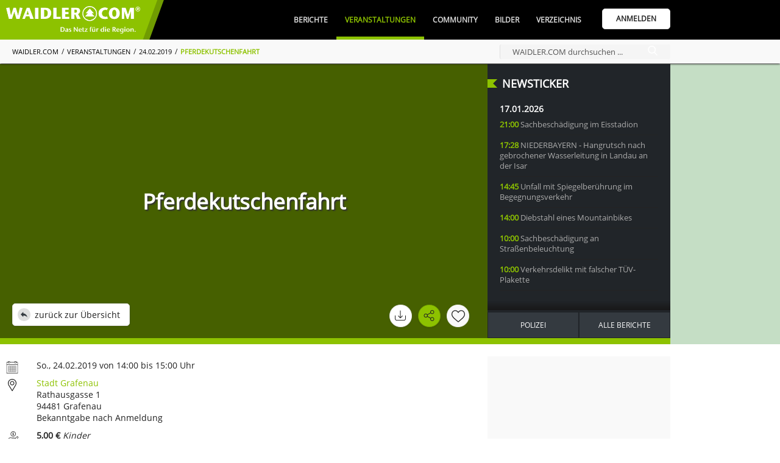

--- FILE ---
content_type: text/html; charset=UTF-8
request_url: https://www.waidler.com/index.php?api=jobs&act=regioa&typ=rec
body_size: 14524
content:
<!DOCTYPE html><html lang="de"><head><meta http-equiv="Content-Type" content="text/html; charset=UTF-8" /><meta name="language" content="de" /><meta property="og:type" content="website"><link rel="publisher" href="https://www.bwmedien.biz"><meta name="publisher" content="https://www.bwmedien.biz"><meta name="author" content="BWmedien GmbH"><meta name="copyright" content="BWmedien GmbH"><meta name="robots" content="all"><meta name="revisit-after" content="4 days"><meta http-equiv="pragma" content="no-cache"><meta itemprop="application-name" content="WAIDLER.JOBS"><meta name="apple-mobile-web-app-title" content="WAIDLER.JOBS"><meta name="mobile-web-app-title" content="WAIDLER.JOBS"><title>WAIDLER.JOBS</title><meta property="og:title" content="WAIDLER.JOBS"><meta name="twitter:title" content="WAIDLER.JOBS"><meta itemprop="name" content="WAIDLER.JOBS"><meta property="og:description" content="WAIDLER.JOBS"><meta name="description" content="WAIDLER.JOBS"><meta name="twitter:description" content="WAIDLER.JOBS"><meta itemprop="description" content="WAIDLER.JOBS"><meta name="viewport" content="width=device-width, initial-scale=1.0"><link rel="stylesheet" href="https://www.waidler.com/index.php?api=lib&style=&v=6.7&hash=7bde0971cb100552f9a942e3756a55eea77db5d5805dd757a21273554fe247be"><script src="https://www.waidler.com/index.php?api=lib&script=bwsystem&v=5.9&hash=e87f5e75f8e47b72669ac42ebdae8180e60c1a2bfc4ad31f93ba545cad9ccdc9"></script>
					<style>
					html,body {
						margin: 0;
						padding: 0;
						font-family: Arial;
						background-color: white;
					}
					.Wrapper {
						position: relative;
						border: 1px solid #ccc;
						box-sizing: border-box;
					}
					h1 {
						margin: 0;
						padding: 4px 9px 2px 4px;
						color: #8DC200;
						font-size: 16px;
						font-weight: bold;
					}
									
					.Articles {
						position: relative;
						overflow: hidden;
					}
					.Wrapper_lead .Articles {
						position: absolute;
						top: 2px;
						left: 2px;
						right: 2px;
						bottom: 2px;
					}
					.Wrapper_rec .Articles {
						height: 196px;
					}
					.Articles #articles1, .Articles #articles2 {
						position: absolute;
						top: 0;
						left: 0;
						width: 100%;
					}
					.Wrapper_180 .Articles > div, .Wrapper_lead .Articles .Article {
						backgroudn-color: white;
						transition: opacity 500ms ease-in-out;
					}
					.Wrapper_180 .Articles > div[data-show="true"],
					.Wrapper_lead .Articles .Article[data-show="true"] {
						opacity: 1;
						z-index: 2;
					}
					.Wrapper_180 .Articles > div[data-show="false"],
					.Wrapper_lead .Articles .Article[data-show="false"] {
						opacity: 0;
						z-index: 1;
					}
					.Wrapper_rec .Articles #articles2 {
						top: 100%;
					}
					.Wrapper_rec .Articles:before, .Wrapper_rec .Articles:after {
						position: absolute;
						top: 0;
						left: 0;
						width: 100%;
						height: 20px;
						background: linear-gradient(to bottom, white, rgba(255,255,255,0));
						content: '';
						z-index: 2;
					}
					.Wrapper_rec .Articles:after {
						top: auto;
						bottom: 0;
						background: linear-gradient(to bottom, rgba(255,255,255,0), white);
					}
					.Article {
						display: block;
					}
					.Article a {
						position: relative;
						padding: 4px 0 4px 45px;
						color: black;
						display: block;
						text-decoration: none;
					}
					.Article img {
						position: absolute;
						top: 0;
						left: 0;
						width: 38px;
						height: 38px;
					}
					.Article strong {
						display: block;
						font-size: 11px;
						line-height: 13px;
						max-height: 40px;
						overflow: hidden;
					}
					.Article em {
						position: relative;
						padding: 2px 0 0 16px;
						color: #999;
						display: block;
						font-size: 9px;
						line-height: 11px;
						font-style: normal;
						white-space: nowrap;
						overflow: hidden;
						text-overflow: ellipsis;
					}
					.Article em svg {
						position: absolute;
						top: 0;
						left: 0;
						width: 12px;
						height: 12px;
						fill: #999;
					}
									
					.Wrapper_lead .Article {
						position: absolute;
						width: 49.5%;
						box-sizing: border-box;
					}
					.Wrapper_lead .Article:nth-child(1) {
						top: 0px;
					}
					.Wrapper_lead .Article:nth-child(2) {
						top: 26px;
					}
					.Wrapper_lead .Article:nth-child(3) {
						top: 42px;
					}
					.Wrapper_lead .Article:nth-child(4) {
						top: 70px;
					}
					.Wrapper_lead .Article:nth-child(5) {
						top: 84px;
					}
					.Wrapper_lead .Article:nth-child(6) {
						top: 112px;
					}
					.Wrapper_lead .Article:nth-child(1), .Wrapper_lead .Article:nth-child(3), .Wrapper_lead .Article:nth-child(5) {
						left: auto;
						right: 0;
					}
					.Wrapper_lead .Article img {
						top: 2px;
						left: 2px;
					}
					
					.Wrapper_180 .Articles {
						position: absolute;
						top: 28px;
						left: 3px;
						right: 3px;
						bottom: 30px;
					}
					.Wrapper_180 .Articles .Article {
						height: 60px;
						display: flex;
						align-items: center;
					}
					.Wrapper_180 .Articles .Article a {
						width: 100%;
						box-sizing: border-box;
						display: block;
					}
					footer {
						position: absolute;
						bottom: 0;
						left: 0;
						right: 0;
						padding: 8px 10px;
					    border-top: 2px solid #8DC200;
					    background-color: #2A2A2A;
						text-align: right;
						font-size: 10px;
						line-height: 10px;
						color: white;
					}
					footer a {
						color: white;
					}
					footer a.Logo {
						position: absolute;
						top: 3px;
						left: 8px;
					}
					.Wrapper_lead footer {
						left: auto;
						right: 0;
						width: 49%;
						box-sizing: border-box;
					}
					.Wrapper_180 footer {
						padding: 4px 5px;
					}
					</style><script>
					articles_i = -1;
					articles_hover = false;
					function articles_run(){
					if(!articles_hover){
						var a1 = document.getElementById('articles1');
						var a2 = document.getElementById('articles2');
						if(!a1.hasAttribute('data-top')){
							a1.setAttribute('data-top','0');
							a2.setAttribute('data-top',a1.offsetHeight);
						}
						var t1 = parseInt(a1.getAttribute('data-top'))-1;
						var t2 = parseInt(a2.getAttribute('data-top'))-1;
						if(t2 == 0){
							t1 = a1.offsetHeight;
						}else if(t1 == 0){
							t2 = a2.offsetHeight;
						}
						a1.style.top = t1+'px';
						a1.setAttribute('data-top',t1);
						a2.style.top = t2+'px';
						a2.setAttribute('data-top',t2);
					}
					window.setTimeout(function(){
						articles_run();
					},50);
				}
				</script></head><body><div class="Wrapper Wrapper_rec" style="width:300px;height:250px;"><h1>Traumjob gesucht?</h1>
					<div class="Articles" onmouseover="articles_hover=true;" onmouseout="articles_hover=false;">
						<div id="articles1">
						<span class="Article"><a href="https://www.waidler.jobs/11503.kfz-mechaniker-mechatroniker-mwd.html?ref=regioa" target="_blank">
							<img src="[data-uri]" />
							<strong>Kfz -Mechaniker / - Mechatroniker (m/w/d)</strong>
							<em><svg class="SVG_Location" width=12 height=12 version="1.1" xmlns="http://www.w3.org/2000/svg" xmlns:xlink="http://www.w3.org/1999/xlink" x="0px" y="0px"	 viewBox="0 0 512 512" style="enable-background:new 0 0 512 512;" xml:space="preserve"><g>	<g>		<path d="M256,0C156.748,0,76,80.748,76,180c0,33.534,9.289,66.26,26.869,94.652l142.885,230.257			c2.737,4.411,7.559,7.091,12.745,7.091c0.04,0,0.079,0,0.119,0c5.231-0.041,10.063-2.804,12.75-7.292L410.611,272.22			C427.221,244.428,436,212.539,436,180C436,80.748,355.252,0,256,0z M384.866,256.818L258.272,468.186l-129.905-209.34			C113.734,235.214,105.8,207.95,105.8,180c0-82.71,67.49-150.2,150.2-150.2S406.1,97.29,406.1,180			C406.1,207.121,398.689,233.688,384.866,256.818z"/>	</g></g><g>	<g>		<path d="M256,90c-49.626,0-90,40.374-90,90c0,49.309,39.717,90,90,90c50.903,0,90-41.233,90-90C346,130.374,305.626,90,256,90z			 M256,240.2c-33.257,0-60.2-27.033-60.2-60.2c0-33.084,27.116-60.2,60.2-60.2s60.1,27.116,60.1,60.2			C316.1,212.683,289.784,240.2,256,240.2z"/>	</g></g></svg>Autohaus Klessinger GmbH | Saldenburg</em>
						</a></span>
						<span class="Article"><a href="https://www.waidler.jobs/11551.mitarbeiter-in-der-kunststoffextrusion.html?ref=regioa" target="_blank">
							<img src="[data-uri]" />
							<strong>Mitarbeiter in der Kunststoffextrusion</strong>
							<em><svg class="SVG_Location" width=12 height=12 version="1.1" xmlns="http://www.w3.org/2000/svg" xmlns:xlink="http://www.w3.org/1999/xlink" x="0px" y="0px"	 viewBox="0 0 512 512" style="enable-background:new 0 0 512 512;" xml:space="preserve"><g>	<g>		<path d="M256,0C156.748,0,76,80.748,76,180c0,33.534,9.289,66.26,26.869,94.652l142.885,230.257			c2.737,4.411,7.559,7.091,12.745,7.091c0.04,0,0.079,0,0.119,0c5.231-0.041,10.063-2.804,12.75-7.292L410.611,272.22			C427.221,244.428,436,212.539,436,180C436,80.748,355.252,0,256,0z M384.866,256.818L258.272,468.186l-129.905-209.34			C113.734,235.214,105.8,207.95,105.8,180c0-82.71,67.49-150.2,150.2-150.2S406.1,97.29,406.1,180			C406.1,207.121,398.689,233.688,384.866,256.818z"/>	</g></g><g>	<g>		<path d="M256,90c-49.626,0-90,40.374-90,90c0,49.309,39.717,90,90,90c50.903,0,90-41.233,90-90C346,130.374,305.626,90,256,90z			 M256,240.2c-33.257,0-60.2-27.033-60.2-60.2c0-33.084,27.116-60.2,60.2-60.2s60.1,27.116,60.1,60.2			C316.1,212.683,289.784,240.2,256,240.2z"/>	</g></g></svg>APU Sch&ouml;nberg GmbH | Sch&ouml;nberg</em>
						</a></span>
						<span class="Article"><a href="https://www.waidler.jobs/11709.vorarbeiter-polier-mwd-brueckenbau.html?ref=regioa" target="_blank">
							<img src="[data-uri]" />
							<strong>Vorarbeiter / Polier (m/w/d) Br&uuml;ckenbau</strong>
							<em><svg class="SVG_Location" width=12 height=12 version="1.1" xmlns="http://www.w3.org/2000/svg" xmlns:xlink="http://www.w3.org/1999/xlink" x="0px" y="0px"	 viewBox="0 0 512 512" style="enable-background:new 0 0 512 512;" xml:space="preserve"><g>	<g>		<path d="M256,0C156.748,0,76,80.748,76,180c0,33.534,9.289,66.26,26.869,94.652l142.885,230.257			c2.737,4.411,7.559,7.091,12.745,7.091c0.04,0,0.079,0,0.119,0c5.231-0.041,10.063-2.804,12.75-7.292L410.611,272.22			C427.221,244.428,436,212.539,436,180C436,80.748,355.252,0,256,0z M384.866,256.818L258.272,468.186l-129.905-209.34			C113.734,235.214,105.8,207.95,105.8,180c0-82.71,67.49-150.2,150.2-150.2S406.1,97.29,406.1,180			C406.1,207.121,398.689,233.688,384.866,256.818z"/>	</g></g><g>	<g>		<path d="M256,90c-49.626,0-90,40.374-90,90c0,49.309,39.717,90,90,90c50.903,0,90-41.233,90-90C346,130.374,305.626,90,256,90z			 M256,240.2c-33.257,0-60.2-27.033-60.2-60.2c0-33.084,27.116-60.2,60.2-60.2s60.1,27.116,60.1,60.2			C316.1,212.683,289.784,240.2,256,240.2z"/>	</g></g></svg>Berger Bau SE | Passau</em>
						</a></span>
						<span class="Article"><a href="https://www.waidler.jobs/11542.facharbeiter-hausmeister-mwd.html?ref=regioa" target="_blank">
							<img src="[data-uri]" />
							<strong>Facharbeiter / Hausmeister (m/w/d)</strong>
							<em><svg class="SVG_Location" width=12 height=12 version="1.1" xmlns="http://www.w3.org/2000/svg" xmlns:xlink="http://www.w3.org/1999/xlink" x="0px" y="0px"	 viewBox="0 0 512 512" style="enable-background:new 0 0 512 512;" xml:space="preserve"><g>	<g>		<path d="M256,0C156.748,0,76,80.748,76,180c0,33.534,9.289,66.26,26.869,94.652l142.885,230.257			c2.737,4.411,7.559,7.091,12.745,7.091c0.04,0,0.079,0,0.119,0c5.231-0.041,10.063-2.804,12.75-7.292L410.611,272.22			C427.221,244.428,436,212.539,436,180C436,80.748,355.252,0,256,0z M384.866,256.818L258.272,468.186l-129.905-209.34			C113.734,235.214,105.8,207.95,105.8,180c0-82.71,67.49-150.2,150.2-150.2S406.1,97.29,406.1,180			C406.1,207.121,398.689,233.688,384.866,256.818z"/>	</g></g><g>	<g>		<path d="M256,90c-49.626,0-90,40.374-90,90c0,49.309,39.717,90,90,90c50.903,0,90-41.233,90-90C346,130.374,305.626,90,256,90z			 M256,240.2c-33.257,0-60.2-27.033-60.2-60.2c0-33.084,27.116-60.2,60.2-60.2s60.1,27.116,60.1,60.2			C316.1,212.683,289.784,240.2,256,240.2z"/>	</g></g></svg>Berufsbildungszentrum der Kolpingsfamilie Regen e. V. | Regen</em>
						</a></span>
						<span class="Article"><a href="https://www.waidler.jobs/11736.kuechenhilfen-mwd-grafenau.html?ref=regioa" target="_blank">
							<img src="[data-uri]" />
							<strong>K&uuml;chenhilfen (m/w/d) Grafenau</strong>
							<em><svg class="SVG_Location" width=12 height=12 version="1.1" xmlns="http://www.w3.org/2000/svg" xmlns:xlink="http://www.w3.org/1999/xlink" x="0px" y="0px"	 viewBox="0 0 512 512" style="enable-background:new 0 0 512 512;" xml:space="preserve"><g>	<g>		<path d="M256,0C156.748,0,76,80.748,76,180c0,33.534,9.289,66.26,26.869,94.652l142.885,230.257			c2.737,4.411,7.559,7.091,12.745,7.091c0.04,0,0.079,0,0.119,0c5.231-0.041,10.063-2.804,12.75-7.292L410.611,272.22			C427.221,244.428,436,212.539,436,180C436,80.748,355.252,0,256,0z M384.866,256.818L258.272,468.186l-129.905-209.34			C113.734,235.214,105.8,207.95,105.8,180c0-82.71,67.49-150.2,150.2-150.2S406.1,97.29,406.1,180			C406.1,207.121,398.689,233.688,384.866,256.818z"/>	</g></g><g>	<g>		<path d="M256,90c-49.626,0-90,40.374-90,90c0,49.309,39.717,90,90,90c50.903,0,90-41.233,90-90C346,130.374,305.626,90,256,90z			 M256,240.2c-33.257,0-60.2-27.033-60.2-60.2c0-33.084,27.116-60.2,60.2-60.2s60.1,27.116,60.1,60.2			C316.1,212.683,289.784,240.2,256,240.2z"/>	</g></g></svg>Kliniken am Goldenen Steig gGmbH | Freyung</em>
						</a></span>
						<span class="Article"><a href="https://www.waidler.jobs/11732.schlosser-konstruktionsmechaniker-mw.html?ref=regioa" target="_blank">
							<img src="[data-uri]" />
							<strong>Schlosser / Konstruktionsmechaniker (m/w)</strong>
							<em><svg class="SVG_Location" width=12 height=12 version="1.1" xmlns="http://www.w3.org/2000/svg" xmlns:xlink="http://www.w3.org/1999/xlink" x="0px" y="0px"	 viewBox="0 0 512 512" style="enable-background:new 0 0 512 512;" xml:space="preserve"><g>	<g>		<path d="M256,0C156.748,0,76,80.748,76,180c0,33.534,9.289,66.26,26.869,94.652l142.885,230.257			c2.737,4.411,7.559,7.091,12.745,7.091c0.04,0,0.079,0,0.119,0c5.231-0.041,10.063-2.804,12.75-7.292L410.611,272.22			C427.221,244.428,436,212.539,436,180C436,80.748,355.252,0,256,0z M384.866,256.818L258.272,468.186l-129.905-209.34			C113.734,235.214,105.8,207.95,105.8,180c0-82.71,67.49-150.2,150.2-150.2S406.1,97.29,406.1,180			C406.1,207.121,398.689,233.688,384.866,256.818z"/>	</g></g><g>	<g>		<path d="M256,90c-49.626,0-90,40.374-90,90c0,49.309,39.717,90,90,90c50.903,0,90-41.233,90-90C346,130.374,305.626,90,256,90z			 M256,240.2c-33.257,0-60.2-27.033-60.2-60.2c0-33.084,27.116-60.2,60.2-60.2s60.1,27.116,60.1,60.2			C316.1,212.683,289.784,240.2,256,240.2z"/>	</g></g></svg>LBC-Stahltechnik GmbH | Hauzenberg</em>
						</a></span><div style="clear:both;"></div></div>
						<div id="articles2">
						<span class="Article"><a href="https://www.waidler.jobs/11503.kfz-mechaniker-mechatroniker-mwd.html?ref=regioa" target="_blank">
							<img src="[data-uri]" />
							<strong>Kfz -Mechaniker / - Mechatroniker (m/w/d)</strong>
							<em><svg class="SVG_Location" width=12 height=12 version="1.1" xmlns="http://www.w3.org/2000/svg" xmlns:xlink="http://www.w3.org/1999/xlink" x="0px" y="0px"	 viewBox="0 0 512 512" style="enable-background:new 0 0 512 512;" xml:space="preserve"><g>	<g>		<path d="M256,0C156.748,0,76,80.748,76,180c0,33.534,9.289,66.26,26.869,94.652l142.885,230.257			c2.737,4.411,7.559,7.091,12.745,7.091c0.04,0,0.079,0,0.119,0c5.231-0.041,10.063-2.804,12.75-7.292L410.611,272.22			C427.221,244.428,436,212.539,436,180C436,80.748,355.252,0,256,0z M384.866,256.818L258.272,468.186l-129.905-209.34			C113.734,235.214,105.8,207.95,105.8,180c0-82.71,67.49-150.2,150.2-150.2S406.1,97.29,406.1,180			C406.1,207.121,398.689,233.688,384.866,256.818z"/>	</g></g><g>	<g>		<path d="M256,90c-49.626,0-90,40.374-90,90c0,49.309,39.717,90,90,90c50.903,0,90-41.233,90-90C346,130.374,305.626,90,256,90z			 M256,240.2c-33.257,0-60.2-27.033-60.2-60.2c0-33.084,27.116-60.2,60.2-60.2s60.1,27.116,60.1,60.2			C316.1,212.683,289.784,240.2,256,240.2z"/>	</g></g></svg>Autohaus Klessinger GmbH | Saldenburg</em>
						</a></span>
						<span class="Article"><a href="https://www.waidler.jobs/11551.mitarbeiter-in-der-kunststoffextrusion.html?ref=regioa" target="_blank">
							<img src="[data-uri]" />
							<strong>Mitarbeiter in der Kunststoffextrusion</strong>
							<em><svg class="SVG_Location" width=12 height=12 version="1.1" xmlns="http://www.w3.org/2000/svg" xmlns:xlink="http://www.w3.org/1999/xlink" x="0px" y="0px"	 viewBox="0 0 512 512" style="enable-background:new 0 0 512 512;" xml:space="preserve"><g>	<g>		<path d="M256,0C156.748,0,76,80.748,76,180c0,33.534,9.289,66.26,26.869,94.652l142.885,230.257			c2.737,4.411,7.559,7.091,12.745,7.091c0.04,0,0.079,0,0.119,0c5.231-0.041,10.063-2.804,12.75-7.292L410.611,272.22			C427.221,244.428,436,212.539,436,180C436,80.748,355.252,0,256,0z M384.866,256.818L258.272,468.186l-129.905-209.34			C113.734,235.214,105.8,207.95,105.8,180c0-82.71,67.49-150.2,150.2-150.2S406.1,97.29,406.1,180			C406.1,207.121,398.689,233.688,384.866,256.818z"/>	</g></g><g>	<g>		<path d="M256,90c-49.626,0-90,40.374-90,90c0,49.309,39.717,90,90,90c50.903,0,90-41.233,90-90C346,130.374,305.626,90,256,90z			 M256,240.2c-33.257,0-60.2-27.033-60.2-60.2c0-33.084,27.116-60.2,60.2-60.2s60.1,27.116,60.1,60.2			C316.1,212.683,289.784,240.2,256,240.2z"/>	</g></g></svg>APU Sch&ouml;nberg GmbH | Sch&ouml;nberg</em>
						</a></span>
						<span class="Article"><a href="https://www.waidler.jobs/11709.vorarbeiter-polier-mwd-brueckenbau.html?ref=regioa" target="_blank">
							<img src="[data-uri]" />
							<strong>Vorarbeiter / Polier (m/w/d) Br&uuml;ckenbau</strong>
							<em><svg class="SVG_Location" width=12 height=12 version="1.1" xmlns="http://www.w3.org/2000/svg" xmlns:xlink="http://www.w3.org/1999/xlink" x="0px" y="0px"	 viewBox="0 0 512 512" style="enable-background:new 0 0 512 512;" xml:space="preserve"><g>	<g>		<path d="M256,0C156.748,0,76,80.748,76,180c0,33.534,9.289,66.26,26.869,94.652l142.885,230.257			c2.737,4.411,7.559,7.091,12.745,7.091c0.04,0,0.079,0,0.119,0c5.231-0.041,10.063-2.804,12.75-7.292L410.611,272.22			C427.221,244.428,436,212.539,436,180C436,80.748,355.252,0,256,0z M384.866,256.818L258.272,468.186l-129.905-209.34			C113.734,235.214,105.8,207.95,105.8,180c0-82.71,67.49-150.2,150.2-150.2S406.1,97.29,406.1,180			C406.1,207.121,398.689,233.688,384.866,256.818z"/>	</g></g><g>	<g>		<path d="M256,90c-49.626,0-90,40.374-90,90c0,49.309,39.717,90,90,90c50.903,0,90-41.233,90-90C346,130.374,305.626,90,256,90z			 M256,240.2c-33.257,0-60.2-27.033-60.2-60.2c0-33.084,27.116-60.2,60.2-60.2s60.1,27.116,60.1,60.2			C316.1,212.683,289.784,240.2,256,240.2z"/>	</g></g></svg>Berger Bau SE | Passau</em>
						</a></span>
						<span class="Article"><a href="https://www.waidler.jobs/11542.facharbeiter-hausmeister-mwd.html?ref=regioa" target="_blank">
							<img src="[data-uri]" />
							<strong>Facharbeiter / Hausmeister (m/w/d)</strong>
							<em><svg class="SVG_Location" width=12 height=12 version="1.1" xmlns="http://www.w3.org/2000/svg" xmlns:xlink="http://www.w3.org/1999/xlink" x="0px" y="0px"	 viewBox="0 0 512 512" style="enable-background:new 0 0 512 512;" xml:space="preserve"><g>	<g>		<path d="M256,0C156.748,0,76,80.748,76,180c0,33.534,9.289,66.26,26.869,94.652l142.885,230.257			c2.737,4.411,7.559,7.091,12.745,7.091c0.04,0,0.079,0,0.119,0c5.231-0.041,10.063-2.804,12.75-7.292L410.611,272.22			C427.221,244.428,436,212.539,436,180C436,80.748,355.252,0,256,0z M384.866,256.818L258.272,468.186l-129.905-209.34			C113.734,235.214,105.8,207.95,105.8,180c0-82.71,67.49-150.2,150.2-150.2S406.1,97.29,406.1,180			C406.1,207.121,398.689,233.688,384.866,256.818z"/>	</g></g><g>	<g>		<path d="M256,90c-49.626,0-90,40.374-90,90c0,49.309,39.717,90,90,90c50.903,0,90-41.233,90-90C346,130.374,305.626,90,256,90z			 M256,240.2c-33.257,0-60.2-27.033-60.2-60.2c0-33.084,27.116-60.2,60.2-60.2s60.1,27.116,60.1,60.2			C316.1,212.683,289.784,240.2,256,240.2z"/>	</g></g></svg>Berufsbildungszentrum der Kolpingsfamilie Regen e. V. | Regen</em>
						</a></span>
						<span class="Article"><a href="https://www.waidler.jobs/11736.kuechenhilfen-mwd-grafenau.html?ref=regioa" target="_blank">
							<img src="[data-uri]" />
							<strong>K&uuml;chenhilfen (m/w/d) Grafenau</strong>
							<em><svg class="SVG_Location" width=12 height=12 version="1.1" xmlns="http://www.w3.org/2000/svg" xmlns:xlink="http://www.w3.org/1999/xlink" x="0px" y="0px"	 viewBox="0 0 512 512" style="enable-background:new 0 0 512 512;" xml:space="preserve"><g>	<g>		<path d="M256,0C156.748,0,76,80.748,76,180c0,33.534,9.289,66.26,26.869,94.652l142.885,230.257			c2.737,4.411,7.559,7.091,12.745,7.091c0.04,0,0.079,0,0.119,0c5.231-0.041,10.063-2.804,12.75-7.292L410.611,272.22			C427.221,244.428,436,212.539,436,180C436,80.748,355.252,0,256,0z M384.866,256.818L258.272,468.186l-129.905-209.34			C113.734,235.214,105.8,207.95,105.8,180c0-82.71,67.49-150.2,150.2-150.2S406.1,97.29,406.1,180			C406.1,207.121,398.689,233.688,384.866,256.818z"/>	</g></g><g>	<g>		<path d="M256,90c-49.626,0-90,40.374-90,90c0,49.309,39.717,90,90,90c50.903,0,90-41.233,90-90C346,130.374,305.626,90,256,90z			 M256,240.2c-33.257,0-60.2-27.033-60.2-60.2c0-33.084,27.116-60.2,60.2-60.2s60.1,27.116,60.1,60.2			C316.1,212.683,289.784,240.2,256,240.2z"/>	</g></g></svg>Kliniken am Goldenen Steig gGmbH | Freyung</em>
						</a></span>
						<span class="Article"><a href="https://www.waidler.jobs/11732.schlosser-konstruktionsmechaniker-mw.html?ref=regioa" target="_blank">
							<img src="[data-uri]" />
							<strong>Schlosser / Konstruktionsmechaniker (m/w)</strong>
							<em><svg class="SVG_Location" width=12 height=12 version="1.1" xmlns="http://www.w3.org/2000/svg" xmlns:xlink="http://www.w3.org/1999/xlink" x="0px" y="0px"	 viewBox="0 0 512 512" style="enable-background:new 0 0 512 512;" xml:space="preserve"><g>	<g>		<path d="M256,0C156.748,0,76,80.748,76,180c0,33.534,9.289,66.26,26.869,94.652l142.885,230.257			c2.737,4.411,7.559,7.091,12.745,7.091c0.04,0,0.079,0,0.119,0c5.231-0.041,10.063-2.804,12.75-7.292L410.611,272.22			C427.221,244.428,436,212.539,436,180C436,80.748,355.252,0,256,0z M384.866,256.818L258.272,468.186l-129.905-209.34			C113.734,235.214,105.8,207.95,105.8,180c0-82.71,67.49-150.2,150.2-150.2S406.1,97.29,406.1,180			C406.1,207.121,398.689,233.688,384.866,256.818z"/>	</g></g><g>	<g>		<path d="M256,90c-49.626,0-90,40.374-90,90c0,49.309,39.717,90,90,90c50.903,0,90-41.233,90-90C346,130.374,305.626,90,256,90z			 M256,240.2c-33.257,0-60.2-27.033-60.2-60.2c0-33.084,27.116-60.2,60.2-60.2s60.1,27.116,60.1,60.2			C316.1,212.683,289.784,240.2,256,240.2z"/>	</g></g></svg>LBC-Stahltechnik GmbH | Hauzenberg</em>
						</a></span><div style="clear:both;"></div></div>
					</div>
					<footer>
						<a href="https://www.waidler.jobs" target="_blank" class="Logo"><img src="[data-uri]" width=100 /></a>
						<a href="https://www.waidler.jobs/datenschutz" target="_blank">Datenschutz</a> &middot; 
						<a href="https://www.waidler.jobs/impressum" target="_blank">Impressum</a>
					</footer></div><script>articles_run();</script></body></html>

--- FILE ---
content_type: text/css; charset=UTF-8
request_url: https://www.waidler.com/index.php/lib/tinymce/skins/skin.bw.css?v=2.0
body_size: 91
content:

.tox-tinymce-inline {
	z-index: 1000;
}
.tox .tox-promotion {
	display: none;
}


.mce-content-body:focus-visible {
	outline: 0;
}

.tox-tinymce-aux {
	z-index: 9100000 !important;
}

.tox .tox-dialog-wrap__backdrop {
	z-index: 10000000;
}
.tox .tox-dialog-wrap__backdrop--opaque {
	background-color: rgba(255,255,255,0.75) !important;
}
